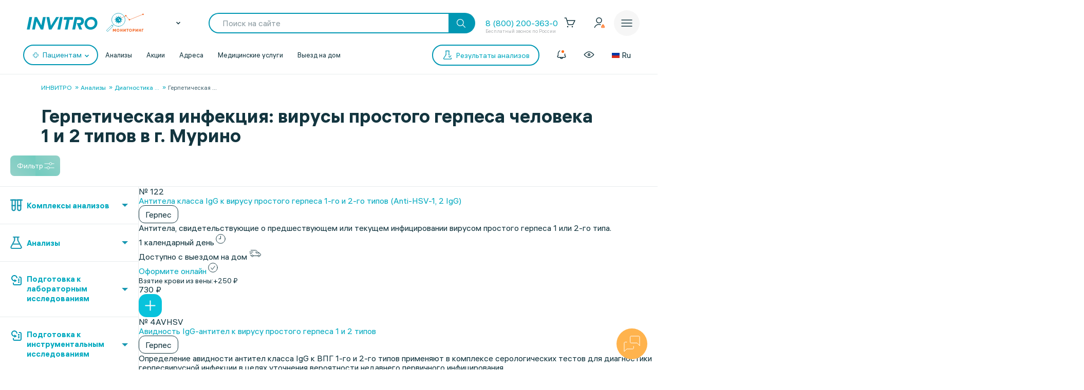

--- FILE ---
content_type: text/html;charset=utf-8
request_url: https://px.adhigh.net/p/sync.html?u=u6SUJqaZcG0e.AikABlGb4qWRGQ&l=bidvol,adtec,silvermob,rutube_ads,adriver,quiet_media,vibevideo,ohmybid,qvnt,adstreamer,gpmdata,otm_video,aidata,buzzoola,punchmedia,amberdata,bidster,umg,skyadvert,sm,videonow,btw,moevideo,adspend,solta,sape,xapads,alfasense,uma_cid_init,yandexssp,techdig,quiet_media_2&site_id=9951
body_size: 453
content:
<html><head><meta name="referrer" content="unsafe-url"><title></title></head><body style='padding:0;margin:0;border:0'><img src="https://ssp.bidvol.com/usersync?id=u6SUJqaZcG0e.AikABlGb4qWRGQ&dspcsid=142" style="width:0;height:0;position:absolute;" alt=""/><img src="https://ads.adtec.ru/csync?pid=getint&uid=u6SUJqaZcG0e.AikABlGb4qWRGQ" style="width:0;height:0;position:absolute;" alt=""/><img src="https://ck.silvermob.com/sync?pid=534&uid=u6SUJqaZcG0e.AikABlGb4qWRGQ" style="width:0;height:0;position:absolute;" alt=""/><img src="https://ssp.rutube.ru/api/v1/sync?p=1&uid=u6SUJqaZcG0e.AikABlGb4qWRGQ" style="width:0;height:0;position:absolute;" alt=""/><img src="https://ssp.adriver.ru/cgi-bin/sync.cgi?dsp_id=112&external_id=u6SUJqaZcG0e.AikABlGb4qWRGQ" style="width:0;height:0;position:absolute;" alt=""/><img src="https://matching.mobilebanner.ru/p.gif?pid=getintent-qm&id=u6SUJqaZcG0e.AikABlGb4qWRGQ" style="width:0;height:0;position:absolute;" alt=""/><img src="https://rtb.hhkld.com/tools/sync?dsp=5&uid=u6SUJqaZcG0e.AikABlGb4qWRGQ" style="width:0;height:0;position:absolute;" alt=""/><img src="https://match.ohmy.bid/cm?dsp_id=49&uid=u6SUJqaZcG0e.AikABlGb4qWRGQ" style="width:0;height:0;position:absolute;" alt=""/><img src="https://tms.dmp.wi-fi.ru/?dmpkit_cid=81460eb5-647b-4d9b-a3e3-7863f294c3da&dmpkit_evid=fafb6b76-fede-405c-b6ee-e5fb99e1d004&gi_id=u6SUJqaZcG0e.AikABlGb4qWRGQ&ru=https%3A%2F%2Fpx.adhigh.net%2Fp%2Fcm%2Fqvntstr%3Fu%3D[UID]" style="width:0;height:0;position:absolute;" alt=""/><img src="https://s.suprion.ru/p?s=getintent&u=u6SUJqaZcG0e.AikABlGb4qWRGQ" style="width:0;height:0;position:absolute;" alt=""/><img src="https://tms.gpmdata.ru/?dmpkit_cid=81460eb5-647b-4d9b-a3e3-7863f294c3da&dmpkit_evid=fafb6b76-fede-405c-b6ee-e5fb99e1d004&gi_id=u6SUJqaZcG0e.AikABlGb4qWRGQ" style="width:0;height:0;position:absolute;" alt=""/><img src="https://sync.dmp.otm-r.com/match/getintent?id=u6SUJqaZcG0e.AikABlGb4qWRGQ" style="width:0;height:0;position:absolute;" alt=""/><img src="https://x01.aidata.io/0.gif?pid=GETINTENT&id=u6SUJqaZcG0e.AikABlGb4qWRGQ" style="width:0;height:0;position:absolute;" alt=""/><img src="https://exchange.buzzoola.com/cookiesync/dsp/getintent?uid=u6SUJqaZcG0e.AikABlGb4qWRGQ" style="width:0;height:0;position:absolute;" alt=""/><img src="https://tech.punchmedia.ru/sync/?ps=getintent&pn=s02&pu=u6SUJqaZcG0e.AikABlGb4qWRGQ" style="width:0;height:0;position:absolute;" alt=""/><img src="https://dmg.digitaltarget.ru/1/3164/i/i?a=164&e=u6SUJqaZcG0e.AikABlGb4qWRGQ&i=1769034061112" style="width:0;height:0;position:absolute;" alt=""/><img src="https://ssp.bidster.net/bind/322ff515-8ef0-4bb6-ad59-32f27dbf58ed?id=u6SUJqaZcG0e.AikABlGb4qWRGQ" style="width:0;height:0;position:absolute;" alt=""/><img src="https://a.utraff.com/sync?dsp=GetIntent&buyerid=u6SUJqaZcG0e.AikABlGb4qWRGQ" style="width:0;height:0;position:absolute;" alt=""/><img src="https://code.moviead55.ru/go/csync?cn=gtnt&bid=u6SUJqaZcG0e.AikABlGb4qWRGQ" style="width:0;height:0;position:absolute;" alt=""/><img src="https://dmp.sbermarketing.ru/?dmpkit_cid=9064fc6c-76fe-4a6d-aea6-92ef3f343257&amp;dmpkit_evid=hOpQTFKAtHVGfECoHcqcvBATgrWkzaVo&amp;user_getint=u6SUJqaZcG0e.AikABlGb4qWRGQ&ru=https%3A%2F%2Fpx.adhigh.net%2Fp%2Fcm%2Fsm" style="width:0;height:0;position:absolute;" alt=""/><img src="https://sync.videonow.ru/ssp?dsp=3&uuid=u6SUJqaZcG0e.AikABlGb4qWRGQ" style="width:0;height:0;position:absolute;" alt=""/><img src="https://ads.betweendigital.com/match?bidder_id=37&external_user_id=u6SUJqaZcG0e.AikABlGb4qWRGQ" style="width:0;height:0;position:absolute;" alt=""/><img src="https://rtb.moe.video/cs?d=9&b=u6SUJqaZcG0e.AikABlGb4qWRGQ" style="width:0;height:0;position:absolute;" alt=""/><img src="https://prodmp.ru/getIntent?uid=u6SUJqaZcG0e.AikABlGb4qWRGQ" style="width:0;height:0;position:absolute;" alt=""/><img src="https://kimberlite.io/rtb/sync/getintent?u=u6SUJqaZcG0e.AikABlGb4qWRGQ" style="width:0;height:0;position:absolute;" alt=""/><img src="https://mc.acint.net/rmatch?dp=17&euid=u6SUJqaZcG0e.AikABlGb4qWRGQ&r=https%3A%2F%2Fmc.acint.net%2Fcmatch%3Fdp%3D17" style="width:0;height:0;position:absolute;" alt=""/><img src="https://sync.adkernel.com/user-sync?dsp=37&t=image&uid=u6SUJqaZcG0e.AikABlGb4qWRGQ" style="width:0;height:0;position:absolute;" alt=""/><img src="https://cs.alfasense.com/p?ssp=gi&id=u6SUJqaZcG0e.AikABlGb4qWRGQ" style="width:0;height:0;position:absolute;" alt=""/><img src="https://id.uma.media/return?to=https://px.adhigh.net/p/cm/uma_cid_store?a=b&b=c&z=" style="width:0;height:0;position:absolute;" alt=""/><img src="https://an.yandex.ru/mapuid/getintentis/u6SUJqaZcG0e.AikABlGb4qWRGQ" style="width:0;height:0;position:absolute;" alt=""/><img src="https://sync.opendsp.ru/match/getintent?id=u6SUJqaZcG0e.AikABlGb4qWRGQ" style="width:0;height:0;position:absolute;" alt=""/><img src="https://const.uno/p.gif?p=38&r=2&id=u6SUJqaZcG0e.AikABlGb4qWRGQ" style="width:0;height:0;position:absolute;" alt=""/></body></html>

--- FILE ---
content_type: application/javascript
request_url: https://sync.bumlam.com/?src=etg1
body_size: 228
content:
var _userCode = '7786ffe2-f717-11f0-86e0-002590c0647c#1769034061';

--- FILE ---
content_type: text/javascript
request_url: https://www.invitro.ru/local/components/invitro/popup.hidden.pricecode/templates/.default/script.min.js?17639567453414
body_size: 3181
content:
function HiddenPricecode(e){this.popupOpen=void 0!==e.SUCCESS&&e.SUCCESS,this.DATE=void 0!==e.DATE?e.DATE:"",this.STATUS=void 0!==e.STATUS?e.STATUS:"",this.VALUE=void 0!==e.VALUE?e.VALUE:"",this.popupOpen&&this.initHiddenPricecode()}HiddenPricecode.prototype.initHiddenPricecode=function(){let e=!1;this.DATE.length>0&&this.VALUE.length>0&&(e=!0),this.initViewport(),this.openPopup(e)},HiddenPricecode.prototype.initViewport=function(){window.outerWidth>390?$('[data-viewport="popup-pricecode-viewport"]').attr("content","width=device-width, initial-scale=1.0, maximum-scale=1.0"):$('[data-viewport="popup-pricecode-viewport"]').attr("content","width=390")},HiddenPricecode.prototype.openPopup=function(e=!1){let o=this,i=$(".popup-pricecode"),p='<div class="popup-pricecode-limit red_flat_1">\n    Возникла ошибка или срок действия промокода истёк\n</div>';i.append('<div class="popup-pricecode__container">\n    <div class="popup-pricecode__background"></div>\n    <div class="popup-pricecode-element__container">\n        <div class="popup-pricecode-element__container--base">\n            <svg class="popup-pricecode-cross" width="30" height="31" viewBox="0 0 30 31" fill="none" xmlns="http://www.w3.org/2000/svg">\n                <path d="M23 7.5L7 23.5M23 23.5L7 7.5" stroke="#13353F" stroke-width="2" stroke-miterlimit="10" stroke-linecap="round" stroke-linejoin="round"/>\n            </svg>\n            <div class="popup-pricecode-element__content"></div>\n        </div>\n    </div>\n</div>'),e&&(p='<div class="popup-pricecode-element__content-title">\n    Ваш промокод:\n</div>\n<div class="popup-pricecode-limit">\n    Срок действия до '+o.DATE+'\n</div>\n<div class="popup-pricecode-limit">\n    Статус: '+o.STATUS+'\n</div>\n<div class="popup-pricecode-code">\n    <div class="popup-pricecode-code__icon">\n        <svg width="40" height="41" viewBox="0 0 40 41" fill="none" xmlns="http://www.w3.org/2000/svg">\n            <path d="M22.6667 5.16663H15.3333C11.2832 5.16663 8 8.44987 8 12.5V31.1666M16 35.8333H28C30.2091 35.8333 32 34.0424 32 31.8333V13.1666C32 10.9575 30.2091 9.16663 28 9.16663L16 9.16663C13.7909 9.16663 12 10.9575 12 13.1666V31.8333C12 34.0424 13.7909 35.8333 16 35.8333Z" stroke="#658692" stroke-width="2" stroke-linecap="round" stroke-linejoin="round"/>\n        </svg>\n    </div>\n    <span>'+o.VALUE+'</span>\n</div>\n<button class="popup-pricecode-copy">\n    <span>Скопировать</span>\n</button>'),void 0!==i.find(".popup-pricecode-element__content")&&($("html").addClass("body-static-scroll"),i.find(".popup-pricecode-element__content").append(p),i.addClass("opened"),setTimeout((function(){i.addClass("showed")}),500)),e&&$(".popup-pricecode-code, .popup-pricecode-copy").click((function(){o.copyPricecode()})),$(".popup-pricecode-cross").click((function(){o.closePopup()})),$("body").click((function(e){0===$(e.target).closest(".popup-pricecode-element__container").length&&o.closePopup()})),$(window).on("resize",(function(){o.initViewport()}))},HiddenPricecode.prototype.closePopup=function(){let e=$(".popup-pricecode");$("html").removeClass("body-static-scroll"),e.removeClass("showed"),setTimeout((function(){e.remove()}),400)},HiddenPricecode.prototype.copyPricecode=function(){let e=this.VALUE;e.length>0&&(navigator.clipboard.writeText(e),alert("Скопировано!"))};

--- FILE ---
content_type: image/svg+xml
request_url: https://www.invitro.ru/local/templates/invitro_main/webrtc/image/c2c-error.svg
body_size: 1184
content:
<?xml version="1.0" encoding="UTF-8" standalone="no"?>
<!-- Created with Keyshape -->
<svg xmlns="http://www.w3.org/2000/svg" width="60" height="60" viewBox="0 0 60 60" fill="none">
    <style>
@keyframes ojhgid0kfzw2f0x0ij5m2blf_t { 0% { transform: translate(30px,30px) scale(0.9,0.9); animation-timing-function: cubic-bezier(0.42,0,0.58,1); } 100% { transform: translate(30px,30px) scale(1,1); } }
@keyframes wvzxwhak7ykwa7mu08eq5rwx_t { 0% { transform: translate(29.99995px,29.6667px) rotate(-35deg) scale(0.9,0.9) translate(-30px,-29.5px); animation-timing-function: cubic-bezier(0.42,0,0.58,1); } 100% { transform: translate(30px,29.5px) rotate(0deg) scale(1,1) translate(-30px,-29.5px); } }
    </style>
    <ellipse fill="#FC6A77" rx="30" ry="30" transform="translate(30,30) scale(0.9,0.9)" style="animation: 0.5s linear both ojhgid0kfzw2f0x0ij5m2blf_t;"/>
    <path d="M42.6666,30C42.6666,36.9956,36.9955,42.6667,29.9999,42.6667C23.0043,42.6667,17.3333,36.9956,17.3333,30C17.3333,23.0044,23.0043,17.3334,29.9999,17.3334L33.3333,17.3334M33.3333,17.3334L28.6666,12.6667M33.3333,17.3334L28.6666,22" stroke="white" stroke-width="2" stroke-linecap="round" stroke-linejoin="round" transform="translate(30,29.6667) rotate(-35) scale(0.9,0.9) translate(-30,-29.5)" style="animation: 0.5s linear both wvzxwhak7ykwa7mu08eq5rwx_t;"/>
</svg>


--- FILE ---
content_type: image/svg+xml
request_url: https://www.invitro.ru/upload/uf/150/n3b823ptd71a5k9uiy56nq3d376pfgb1.svg
body_size: 771
content:
<?xml version="1.0" encoding="UTF-8"?>
<svg width="24" height="24" viewBox="0 0 24 24" fill="none" xmlns="http://www.w3.org/2000/svg">
<path fill-rule="evenodd" clip-rule="evenodd" d="M8 12C5.79086 12 4 10.2091 4 8C4 5.79086 5.79086 4 8 4C10.2091 4 12 5.79086 12 8L14 8C14 4.68629 11.3137 2 8 2C4.68629 2 2 4.68629 2 8C2 11.3137 4.68629 14 8 14L8 12Z" fill="#0097B3"/>
<path d="M8 10L13 13L8 16L8 10Z" fill="#0097B3"/>
<path fill-rule="evenodd" clip-rule="evenodd" d="M7 16.9451C6.30654 16.8684 5.63682 16.713 5 16.4879V19C5 20.6569 6.34315 22 8 22H19C20.6569 22 22 20.6569 22 19V8C22 6.34315 20.6569 5 19 5H16.4879C16.713 5.63682 16.8684 6.30654 16.9451 7H19C19.5523 7 20 7.44772 20 8V19C20 19.5523 19.5523 20 19 20H8C7.44772 20 7 19.5523 7 19V16.9451Z" fill="#0097B3"/>
<rect x="15" y="9" width="3" height="2" fill="#0097B3"/>
<rect x="15" y="12" width="3" height="2" fill="#0097B3"/>
<rect x="15" y="15" width="3" height="2" fill="#0097B3"/>
</svg>
